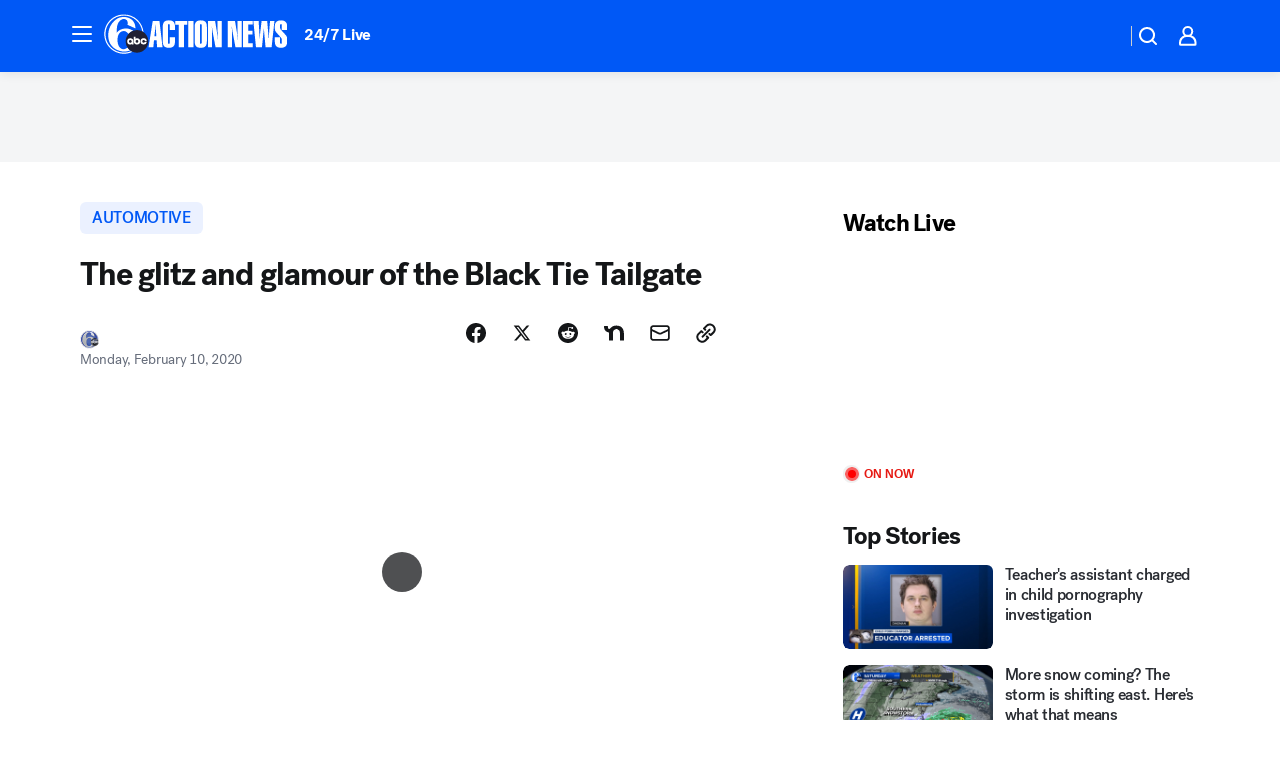

--- FILE ---
content_type: application/javascript
request_url: https://prod.gatekeeper.us-abc.symphony.edgedatg.go.com/vp2/ws/utils/2021/geo/video/geolocation/207/001/gt/-1.jsonp
body_size: 1017
content:
{"ver":"2021","device":"001","brand":"207","xmlns":"https://abc.go.com/vp2/ws/xmlns","user":{"allowed":true,"ip":"18.191.255.23","proxy":"hosting","bandwidth":"broadband","zipcode":"43230","city":"columbus","state":"oh","country":"usa","isp":"amazon technologies inc.","distributionChannel":"2","org":"amazon technologies inc.","useragent":"Mozilla/5.0 (Macintosh; Intel Mac OS X 10_15_7) AppleWebKit/537.36 (KHTML, like Gecko) Chrome/131.0.0.0 Safari/537.36; ClaudeBot/1.0; +claudebot@anthropic.com)","time":"Fri, 30 Jan 2026 05:38:15 -0500","xff":{"ip":"18.191.255.23, 18.68.21.84, 172.18.79.248"},"id":"AC4F0736-40FB-4445-8C28-4F4855E92BF1"},"affiliates":{"affiliate":[{"name":"WSYX","logo":"https://cdn1.edgedatg.com/tml/assets/content/abc/networklogo_center_abc_284.png","dma":"COLUMBUS, OH","rank":"34","id":"WSYX","event":{"url":{"callback":"event_flat_file","value":"https://liveeventsfeed.abc.go.com/wsyx.json"},"refresh":{"unit":"second","value":"300"}}}],"count":1},"server":{"time":"Fri, 30 Jan 2026 10:38:15 +0000"}}